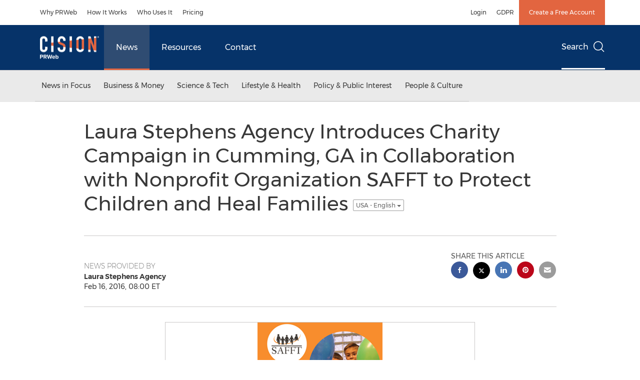

--- FILE ---
content_type: application/javascript
request_url: https://www.prweb.com/etc.clientlibs/prncom/clientlibs/clientlibs-common/resources/js/prncom/footer.js
body_size: -353
content:
// Footer
// ===

require(['icon-toggle'], function(iconToggle) {
  iconToggle('dropdown','btr', 'bt-angle-up', 'bt-angle-down','footer-global-sites-dropup');
  iconToggle('dropdown','btr', 'bt-angle-up', 'bt-angle-down','footer-contact-dropup');
  iconToggle('dropdown','btr', 'bt-angle-up', 'bt-angle-down','footer-services-dropup');
});